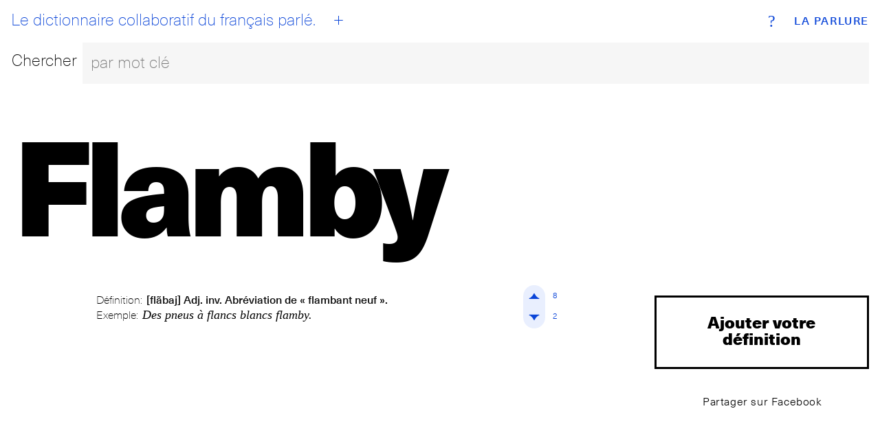

--- FILE ---
content_type: text/html; charset=utf-8
request_url: https://www.laparlure.com/terme/flamby/
body_size: 6322
content:
<!DOCTYPE html>
<html lang="fr">
  <head>
    <meta charset="UTF-8">
    <meta name="viewport" content="width=device-width, initial-scale=1.0">
    <meta http-equiv="X-UA-Compatible" content="ie=edge">

    <title>Flamby | La Parlure</title>

    <link rel="apple-touch-icon" sizes="180x180" href="/apple-touch-icon.png?v=wAX86OPQyl">
    <link rel="icon" type="image/png" sizes="32x32" href="/favicon-32x32.png?v=wAX86OPQyl">
    <link rel="icon" type="image/png" sizes="16x16" href="/favicon-16x16.png?v=wAX86OPQyl">
    <link rel="manifest" href="/site.webmanifest?v=wAX86OPQyl">
    <link rel="mask-icon" href="/safari-pinned-tab.svg?v=wAX86OPQyl" color="#5bbad5">
    <link rel="shortcut icon" href="/favicon.ico?v=wAX86OPQyl">
    <meta name="apple-mobile-web-app-title" content="La Parlure">
    <meta name="application-name" content="La Parlure">
    <meta name="msapplication-TileColor" content="#da532c">
    <meta name="theme-color" content="#ffffff">

    
      <script async src="https://www.googletagmanager.com/gtag/js?id=UA-8965052-1"></script>
      <script>
        window.dataLayer = window.dataLayer || [];
        function gtag(){dataLayer.push(arguments);}
        gtag('js', new Date());
        gtag('config', 'UA-8965052-1');
      </script>
    

    

    <script type="text/javascript">
      window.LA_PARLURE_ADD_URL = '/ajout/';
      window.LAPARLURE_SEARCH_PAGE_URL = '/recherche/';
    </script>

    
  <link rel="amphtml" href="/amp/terme/flamby/">

  <link rel="stylesheet" href="https://d3ph7ylguiegpu.cloudfront.net/static/app-944e39a7.707159d7f3a1.css" />
<script type="module" crossorigin="" src="https://d3ph7ylguiegpu.cloudfront.net/static/app-4a735259.68b329da9893.js"></script>

  
    <meta name="description" content="Définition: [flãbaj] Adj. inv. Abréviation de « flambant neuf ». ◆ Exemple: Des pneus à flancs blancs flamby." />
    <meta property="og:description" content="Définition: [flãbaj] Adj. inv. Abréviation de « flambant neuf ». ◆ Exemple: Des pneus à flancs blancs flamby." />
  


  </head>
  <body class="alt">
    <div class="wrap wrap--index">
      <div class="bg bg--index"></div>
<div class="header">
  <div class="top-nav">
    <a class="brand" href="/">La Parlure</a>
    <a class="tagline" href="/">
      <div id="btn__home"></div>
      Le dictionnaire collaboratif du français parlé.
    </a>
    <a class="btn__add" href="/ajout/"><abbr>+</abbr></a>
    <a class="btn__info" href="/page/a-propos/"><abbr>?</abbr></a>
  </div>
  <form action="/recherche/" method="get">
    <fieldset class="search__bar">
      <div class="row">
        <div class="search__label"><label for="search_input">Chercher</label></div>
        <div class="search__bar">
          <input class="search__field" id="search_input" name="q" placeholder="par mot clé" autocomplete="off"></input>
        </div>
      </div>
    </fieldset>
  </form>
</div>

      
  <div id='searchResultsContainer' style='display:none'></div>

    <div class="entry hideOnSearchResults">
      <div class="entry__term">
        <h1 class='term--8down'>Flamby</h1>
      </div>
      <div class="row">
        <div class="col-md-1 col-lg-1 actions actions--top">
          <br>
        </div>
        <div class="col-xs-12 col-sm-9 col-md-8 col-lg-8 entry__list">

          
            <ul>
              
                <li>
                  <div class="entry__item">
                    
                    <div class="card__def">
  <p class="entry__definition">
    <span class="entry__label">Définition:</span>
    <span class="entry__definition__text">[flãbaj] Adj. inv. Abréviation de « flambant neuf ».</span>
  </p>
  <p class="entry__example">
    <span class="entry__label">Exemple:</span>
    <span class="entry__example__text">Des pneus à flancs blancs flamby.</span>
  </p>
</div>
<div class="vote">
  <div class="vote__up" data-def-id="2362" data-def-vote="1"><i><span>
    <svg version="1.1" id="Layer_1" xmlns="http://www.w3.org/2000/svg" xmlns:xlink="http://www.w3.org/1999/xlink" x="0px" y="0px"
       viewBox="-10 -10 69.7 69.7"  xml:space="preserve">

    <path class="upAone" d="M41.9,33.4c0,0-8.5,0-17.1-17.1C16.3,33.4,7.8,33.4,7.8,33.4H41.9z"/>
    <path class="upAtwo" d="M41.9,33.4c0,0-2.3-2.3-17.1-17.1C9.9,31.2,7.8,33.4,7.8,33.4H41.9z"/>
     </svg>

  </span></i><span class="vote__count" data-def-id="2362" data-def-vote="1">8</span></div>

  <div class="vote__down" data-def-id="2362" data-def-vote="0"><i><span>
    <svg version="1.1" id="Layer_1" xmlns="http://www.w3.org/2000/svg" xmlns:xlink="http://www.w3.org/1999/xlink" x="0px" y="0px"
   viewBox="-10 -10 69.7 69.7" style="enable-background:new 0 0 49.7 49.7;" xml:space="preserve">

    <path class="downAone" d="M7.8,16.3c0,0,8.5,0,17.1,17.1c8.5-17.1,17.1-17.1,17.1-17.1H7.8z"/>
    <path class="downAtwo" d="M7.8,16.3c0,0,2.3,2.3,17.1,17.1c14.9-14.9,17.1-17.1,17.1-17.1H7.8z"/>
    </svg>
  </span></i><span class="vote__count" data-def-id="2362" data-def-vote="0">2</span></div>
</div>


                  </div>
                </li>
              
            </ul>
            <!-- g:expression__exp_and_defs 2026-01-19T04:28:06.740049+00:00 -->
          

        </div>
        <div class="col-xs-12 col-sm-3 col-md-3 col-lg-3 entry__meta text-center">
          <a class="add__expression" href="/terme/flamby/ajout/">Ajouter votre définition</a>
          <a class="btn btn--clear btn--share btn--sm" href="https://www.facebook.com/sharer/sharer.php?u=http%3A//www.laparlure.com/terme/flamby/" target="_blank">Partager sur Facebook</a>
          
          <!--
            
          -->

        </div>
      </div>
    </div>

  <!-- g:page 2026-01-19T04:28:06.740345+00:00 -->

    </div>

    <footer class="footer">
      <div class="site-info"><span>© 2009-2026 La Parlure. Tous droits réservés.</span></div>
      <div class="band">
        <ul>
          <li><a href="/page/a-propos/">À propos</a></li>
        </ul>
      </div>
    </footer>

    
  
  <link rel="stylesheet" href="https://d3ph7ylguiegpu.cloudfront.net/static/searchBar-92081ab3.83dda64f32a1.css" />
<script type="module" crossorigin="" src="https://d3ph7ylguiegpu.cloudfront.net/static/entry-bcc99aff.07a7ec038895.js"></script>
<link href="https://d3ph7ylguiegpu.cloudfront.net/static/searchBar-b23915e4.bf53b2828da8.js" type="text/javascript" crossorigin="anonymous" rel="modulepreload" as="script" />

  </body>
</html>